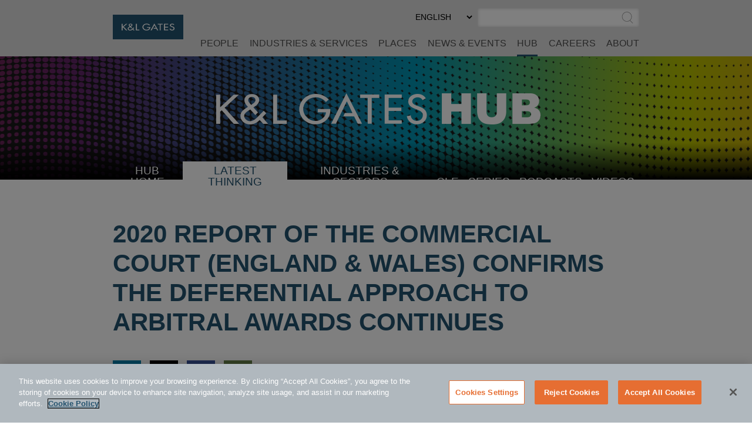

--- FILE ---
content_type: text/html; charset=utf-8
request_url: https://www.klgates.com/2020-Report-of-the-Commercial-Court-England-Wales-Confirms-the-Deferential-Approach-to-Arbitral-Awards-Continues-2-10-2021
body_size: 17437
content:
<!DOCTYPE html>
<html lang="en-US">
<head>
    <meta charset="utf-8" />
    <meta name="viewport" content="width=device-width, initial-scale=1.0" />
    <title>2020 Report of the Commercial Court (England &amp; Wales) Confirms the Deferential Approach to Arbitral Awards Continues | HUB | K&amp;L Gates</title>
    <link rel="canonical" href="https://www.klgates.com/2020-Report-of-the-Commercial-Court-England-Wales-Confirms-the-Deferential-Approach-to-Arbitral-Awards-Continues-2-10-2021">
<meta name="cms:record:id"  content="129635"  />
<meta name="cms:record:type"  content="publication"  />
<meta name="cms:record:controller"  content="publication"  />
<meta name="keywords"  content="arbitration, arbitral award, commercial court, section 68, section 69, arbitration act, challenge, appeal, serious irregularity, substantial injustice, point of law"  />
<meta name="description"  content="The Commercial Court of England & Wales recently published its statistics for the court year 2019/20, including the number of applications brought to challenge an arbitral award under Sections 68 and 69 of the Arbitration Act 1996. These statistics, and a review of the few successful reported cases in the 2019/20 court year, show that while the court continues to be deferential to arbitral awards, it will still intervene where necessary."  />
<meta property="og:type"  content="website"  />
<meta property="og:title"  content="2020 Report of the Commercial Court (England & Wales) Confirms the Deferential Approach to Arbitral Awards Continues"  />
<meta property="og:image"  content="https://www.klgates.com/assets/images/og-social-logo.png"  />
<meta property="og:description"  content="The Commercial Court of England & Wales recently published its statistics for the court year 2019/20, including the number of applications brought to challenge an arbitral award under Sections 68 and 69 of the Arbitration Act 1996. These statistics, and a review of the few successful reported cases in the 2019/20 court year, show that while the court continues to be deferential to arbitral awards, it will still intervene where necessary."  />
<meta name="twitter:card"  content="summary_large_image"  />
<meta name="twitter:title"  content="2020 Report of the Commercial Court (England & Wales) Confirms the Deferential Approach to Arbitral Awards Continues"  />
<meta name="twitter:description"  content="The Commercial Court of England & Wales recently published its statistics for the court year 2019/20, including the number of applications brought to challenge an arbitral award under Sections 68 and 69 of the Arbitration Act 1996. These statistics, and a review of the few successful reported cases in the 2019/20 court year, show that while the court continues to be deferential to arbitral awards, it will still intervene where necessary."  />
<meta name="twitter:image"  content="https://www.klgates.com/assets/images/og-social-logo.png"  />

    <meta name="cms:azure:server" content="klgates-prod" />
    <link rel="alternate" href="https://www.klgates.com/2020-Report-of-the-Commercial-Court-England-Wales-Confirms-the-Deferential-Approach-to-Arbitral-Awards-Continues-2-10-2021" hreflang="en-us" />


    <link rel="preconnect" href="https://www.googletagmanager.com">
    <link rel="preconnect" href="https://61284151.global.siteimproveanalytics.io">
    <link rel="preconnect" href="https://cdn.cookielaw.org">
    <link rel="preconnect" href="https://cdn.bc0a.com">
    <link rel="preconnect" href="https://ajax.aspnetcdn.com">
    <link rel="preconnect" href="https://files.klgates.com">
    <link rel="preload" href="/assets/fonts/arial-mt-std-medium.woff" as="font" type="font/woff" crossorigin>

    <!-- OneTrust Cookies Consent Notice start for www.klgates.com -->
    <script src="https://cdn.cookielaw.org/scripttemplates/otSDKStub.js" type="text/javascript" charset="UTF-8" data-domain-script="864a8513-b772-4f9c-8b12-d05fc6749890"></script>
    <script type="text/javascript">
        function OptanonWrapper() { }
    </script>
    <!-- OneTrust Cookies Consent Notice end for www.klgates.com -->
    <!-- Google Tag Manager -->
    <script>
        (function (w, d, s, l, i) {
            w[l] = w[l] || []; w[l].push({
                'gtm.start':
                    new Date().getTime(), event: 'gtm.js'
            }); var f = d.getElementsByTagName(s)[0],
                j = d.createElement(s), dl = l != 'dataLayer' ? '&l=' + l : ''; j.async = true; j.src =
                    'https://www.googletagmanager.com/gtm.js?id=' + i + dl; f.parentNode.insertBefore(j, f);
        })(window, document, 'script', 'dataLayer', 'GTM-W3RHX2J');</script>
    <!-- End Google Tag Manager -->
    <!--BE IXF: JavaScript begin-->
    <!--Access to and use of BrightEdge AutoPilot - Self Connecting Pages is governed by the
        Infrastructure Product Terms located at: www.brightedge.com/infrastructure-product-terms.
        Customer acknowledges and agrees it has read, understands and agrees to be bound by the
        Infrastructure Product Terms. -->
    <script src="//cdn.bc0a.com/autopilot/f00000000160678/autopilot_sdk.js"></script>
    <!--BE IXF: JavaScript end-->

    <link rel="stylesheet" href="/cms/assets/css/grid.css?gutter=48&amp;smgutter=24&amp;xsgutter=24&amp;xl=1423&amp;cmv=4.0.4.1" />
    <link rel="stylesheet" href="/assets/js/slick/slick.css?v=3h45mwconzsKjTUULjY-EoEkoRhXcOIU4l5YAw2tSOU" />
    <link rel="stylesheet" type="text/css" href="/assets/css/font-awesome-4.7.0/css/font-awesome.min.css?v=gg4WnOJIJAZtmXP9S2Vhqunc1tvvZDXakF1aHWSCmXw" />
    <link rel="stylesheet" href="/assets/js/caleran-datepicker/caleran.min.css?v=2vYeUqaJbUpUkMEzmZ_yPHiwaQ0DG6x3tz8ZE0DkyMs" />
    
    
        <link rel="stylesheet" href="/cms/assets/css/base.min.css?cmv=4.0.4.1" />
        <link rel="stylesheet" href="/assets/css/shared.min.css?v=qnGijZhiDzd9skJ5sQHsF-fwiCISFI7g_8EpR4_Yefs" />
    

    <link rel="stylesheet" href="/assets/css/hub-shared.css?v=lVCg95q0K5H_visAWjD1pXIz-uaE8iENTkL3HN20UU8" />
    <link rel="stylesheet" href="/assets/css/hub-shared-detail.css?v=oi0mdRbRhU-fcS7eNydGJEOihQq9Zww7Lq4QwWKwqwM" />
    <link rel="stylesheet" href="/assets/css/publication-detail.css?v=HQ98qbNbVjduBT-T4t8sLMhB5zybbEzbX1BM5seX5dw" />
<script type="text/javascript">!function(T,l,y){var S=T.location,k="script",D="instrumentationKey",C="ingestionendpoint",I="disableExceptionTracking",E="ai.device.",b="toLowerCase",w="crossOrigin",N="POST",e="appInsightsSDK",t=y.name||"appInsights";(y.name||T[e])&&(T[e]=t);var n=T[t]||function(d){var g=!1,f=!1,m={initialize:!0,queue:[],sv:"5",version:2,config:d};function v(e,t){var n={},a="Browser";return n[E+"id"]=a[b](),n[E+"type"]=a,n["ai.operation.name"]=S&&S.pathname||"_unknown_",n["ai.internal.sdkVersion"]="javascript:snippet_"+(m.sv||m.version),{time:function(){var e=new Date;function t(e){var t=""+e;return 1===t.length&&(t="0"+t),t}return e.getUTCFullYear()+"-"+t(1+e.getUTCMonth())+"-"+t(e.getUTCDate())+"T"+t(e.getUTCHours())+":"+t(e.getUTCMinutes())+":"+t(e.getUTCSeconds())+"."+((e.getUTCMilliseconds()/1e3).toFixed(3)+"").slice(2,5)+"Z"}(),iKey:e,name:"Microsoft.ApplicationInsights."+e.replace(/-/g,"")+"."+t,sampleRate:100,tags:n,data:{baseData:{ver:2}}}}var h=d.url||y.src;if(h){function a(e){var t,n,a,i,r,o,s,c,u,p,l;g=!0,m.queue=[],f||(f=!0,t=h,s=function(){var e={},t=d.connectionString;if(t)for(var n=t.split(";"),a=0;a<n.length;a++){var i=n[a].split("=");2===i.length&&(e[i[0][b]()]=i[1])}if(!e[C]){var r=e.endpointsuffix,o=r?e.location:null;e[C]="https://"+(o?o+".":"")+"dc."+(r||"services.visualstudio.com")}return e}(),c=s[D]||d[D]||"",u=s[C],p=u?u+"/v2/track":d.endpointUrl,(l=[]).push((n="SDK LOAD Failure: Failed to load Application Insights SDK script (See stack for details)",a=t,i=p,(o=(r=v(c,"Exception")).data).baseType="ExceptionData",o.baseData.exceptions=[{typeName:"SDKLoadFailed",message:n.replace(/\./g,"-"),hasFullStack:!1,stack:n+"\nSnippet failed to load ["+a+"] -- Telemetry is disabled\nHelp Link: https://go.microsoft.com/fwlink/?linkid=2128109\nHost: "+(S&&S.pathname||"_unknown_")+"\nEndpoint: "+i,parsedStack:[]}],r)),l.push(function(e,t,n,a){var i=v(c,"Message"),r=i.data;r.baseType="MessageData";var o=r.baseData;return o.message='AI (Internal): 99 message:"'+("SDK LOAD Failure: Failed to load Application Insights SDK script (See stack for details) ("+n+")").replace(/\"/g,"")+'"',o.properties={endpoint:a},i}(0,0,t,p)),function(e,t){if(JSON){var n=T.fetch;if(n&&!y.useXhr)n(t,{method:N,body:JSON.stringify(e),mode:"cors"});else if(XMLHttpRequest){var a=new XMLHttpRequest;a.open(N,t),a.setRequestHeader("Content-type","application/json"),a.send(JSON.stringify(e))}}}(l,p))}function i(e,t){f||setTimeout(function(){!t&&m.core||a()},500)}var e=function(){var n=l.createElement(k);n.src=h;var e=y[w];return!e&&""!==e||"undefined"==n[w]||(n[w]=e),n.onload=i,n.onerror=a,n.onreadystatechange=function(e,t){"loaded"!==n.readyState&&"complete"!==n.readyState||i(0,t)},n}();y.ld<0?l.getElementsByTagName("head")[0].appendChild(e):setTimeout(function(){l.getElementsByTagName(k)[0].parentNode.appendChild(e)},y.ld||0)}try{m.cookie=l.cookie}catch(p){}function t(e){for(;e.length;)!function(t){m[t]=function(){var e=arguments;g||m.queue.push(function(){m[t].apply(m,e)})}}(e.pop())}var n="track",r="TrackPage",o="TrackEvent";t([n+"Event",n+"PageView",n+"Exception",n+"Trace",n+"DependencyData",n+"Metric",n+"PageViewPerformance","start"+r,"stop"+r,"start"+o,"stop"+o,"addTelemetryInitializer","setAuthenticatedUserContext","clearAuthenticatedUserContext","flush"]),m.SeverityLevel={Verbose:0,Information:1,Warning:2,Error:3,Critical:4};var s=(d.extensionConfig||{}).ApplicationInsightsAnalytics||{};if(!0!==d[I]&&!0!==s[I]){var c="onerror";t(["_"+c]);var u=T[c];T[c]=function(e,t,n,a,i){var r=u&&u(e,t,n,a,i);return!0!==r&&m["_"+c]({message:e,url:t,lineNumber:n,columnNumber:a,error:i}),r},d.autoExceptionInstrumented=!0}return m}(y.cfg);function a(){y.onInit&&y.onInit(n)}(T[t]=n).queue&&0===n.queue.length?(n.queue.push(a),n.trackPageView({})):a()}(window,document,{
src: "https://js.monitor.azure.com/scripts/b/ai.2.min.js", // The SDK URL Source
crossOrigin: "anonymous", 
cfg: { // Application Insights Configuration
    connectionString: 'InstrumentationKey=2ef5f145-f109-497e-a812-405baef79a33'
}});</script><script type="text/javascript">!function(T,l,y){var S=T.location,k="script",D="instrumentationKey",C="ingestionendpoint",I="disableExceptionTracking",E="ai.device.",b="toLowerCase",w="crossOrigin",N="POST",e="appInsightsSDK",t=y.name||"appInsights";(y.name||T[e])&&(T[e]=t);var n=T[t]||function(d){var g=!1,f=!1,m={initialize:!0,queue:[],sv:"5",version:2,config:d};function v(e,t){var n={},a="Browser";return n[E+"id"]=a[b](),n[E+"type"]=a,n["ai.operation.name"]=S&&S.pathname||"_unknown_",n["ai.internal.sdkVersion"]="javascript:snippet_"+(m.sv||m.version),{time:function(){var e=new Date;function t(e){var t=""+e;return 1===t.length&&(t="0"+t),t}return e.getUTCFullYear()+"-"+t(1+e.getUTCMonth())+"-"+t(e.getUTCDate())+"T"+t(e.getUTCHours())+":"+t(e.getUTCMinutes())+":"+t(e.getUTCSeconds())+"."+((e.getUTCMilliseconds()/1e3).toFixed(3)+"").slice(2,5)+"Z"}(),iKey:e,name:"Microsoft.ApplicationInsights."+e.replace(/-/g,"")+"."+t,sampleRate:100,tags:n,data:{baseData:{ver:2}}}}var h=d.url||y.src;if(h){function a(e){var t,n,a,i,r,o,s,c,u,p,l;g=!0,m.queue=[],f||(f=!0,t=h,s=function(){var e={},t=d.connectionString;if(t)for(var n=t.split(";"),a=0;a<n.length;a++){var i=n[a].split("=");2===i.length&&(e[i[0][b]()]=i[1])}if(!e[C]){var r=e.endpointsuffix,o=r?e.location:null;e[C]="https://"+(o?o+".":"")+"dc."+(r||"services.visualstudio.com")}return e}(),c=s[D]||d[D]||"",u=s[C],p=u?u+"/v2/track":d.endpointUrl,(l=[]).push((n="SDK LOAD Failure: Failed to load Application Insights SDK script (See stack for details)",a=t,i=p,(o=(r=v(c,"Exception")).data).baseType="ExceptionData",o.baseData.exceptions=[{typeName:"SDKLoadFailed",message:n.replace(/\./g,"-"),hasFullStack:!1,stack:n+"\nSnippet failed to load ["+a+"] -- Telemetry is disabled\nHelp Link: https://go.microsoft.com/fwlink/?linkid=2128109\nHost: "+(S&&S.pathname||"_unknown_")+"\nEndpoint: "+i,parsedStack:[]}],r)),l.push(function(e,t,n,a){var i=v(c,"Message"),r=i.data;r.baseType="MessageData";var o=r.baseData;return o.message='AI (Internal): 99 message:"'+("SDK LOAD Failure: Failed to load Application Insights SDK script (See stack for details) ("+n+")").replace(/\"/g,"")+'"',o.properties={endpoint:a},i}(0,0,t,p)),function(e,t){if(JSON){var n=T.fetch;if(n&&!y.useXhr)n(t,{method:N,body:JSON.stringify(e),mode:"cors"});else if(XMLHttpRequest){var a=new XMLHttpRequest;a.open(N,t),a.setRequestHeader("Content-type","application/json"),a.send(JSON.stringify(e))}}}(l,p))}function i(e,t){f||setTimeout(function(){!t&&m.core||a()},500)}var e=function(){var n=l.createElement(k);n.src=h;var e=y[w];return!e&&""!==e||"undefined"==n[w]||(n[w]=e),n.onload=i,n.onerror=a,n.onreadystatechange=function(e,t){"loaded"!==n.readyState&&"complete"!==n.readyState||i(0,t)},n}();y.ld<0?l.getElementsByTagName("head")[0].appendChild(e):setTimeout(function(){l.getElementsByTagName(k)[0].parentNode.appendChild(e)},y.ld||0)}try{m.cookie=l.cookie}catch(p){}function t(e){for(;e.length;)!function(t){m[t]=function(){var e=arguments;g||m.queue.push(function(){m[t].apply(m,e)})}}(e.pop())}var n="track",r="TrackPage",o="TrackEvent";t([n+"Event",n+"PageView",n+"Exception",n+"Trace",n+"DependencyData",n+"Metric",n+"PageViewPerformance","start"+r,"stop"+r,"start"+o,"stop"+o,"addTelemetryInitializer","setAuthenticatedUserContext","clearAuthenticatedUserContext","flush"]),m.SeverityLevel={Verbose:0,Information:1,Warning:2,Error:3,Critical:4};var s=(d.extensionConfig||{}).ApplicationInsightsAnalytics||{};if(!0!==d[I]&&!0!==s[I]){var c="onerror";t(["_"+c]);var u=T[c];T[c]=function(e,t,n,a,i){var r=u&&u(e,t,n,a,i);return!0!==r&&m["_"+c]({message:e,url:t,lineNumber:n,columnNumber:a,error:i}),r},d.autoExceptionInstrumented=!0}return m}(y.cfg);function a(){y.onInit&&y.onInit(n)}(T[t]=n).queue&&0===n.queue.length?(n.queue.push(a),n.trackPageView({})):a()}(window,document,{
src: "https://js.monitor.azure.com/scripts/b/ai.2.min.js", // The SDK URL Source
crossOrigin: "anonymous", 
cfg: { // Application Insights Configuration
    connectionString: 'InstrumentationKey=2ef5f145-f109-497e-a812-405baef79a33'
}});</script></head>
<body class="s-page-body-wrap section-color--hub_thinking">
    <!-- Google Tag Manager (noscript) -->
    <noscript><iframe src="https://www.googletagmanager.com/ns.html?id=GTM-W3RHX2J" height="0" width="0" style="display:none;visibility:hidden"></iframe></noscript>
    <!-- End Google Tag Manager (noscript) -->
    <div class="s-page-body-flex">
        <a class="s-ada-skip" href="#skip">Skip to Main Content</a>
        <header class="s-page-header sat-noprint">
            <div class="container container--page-header">
                <div class="s-page-header__wrap row between-xs no-gutters">
                    <div class="col-sm-12 col-lg-2 col-xl-3">
                        <a href="/">
                            <img class="s-page-header__logo hidden-xs hidden-sm hidden-md" alt="K&L Gates Logo" src="/assets/images/logo.png" loading="lazy" />
                            <img class="s-page-header__logo s-page-header__logo--mobile hidden-lg hidden-xl" alt="K&L Gates Logo" src="/assets/images/logo-inverted.png" loading="lazy" />
                        </a>
                        
                    </div>
                    <div class="col-sm-12 col-lg-10 col-xl-9 end-xs sat-noprint">
                        <div class="s-page-header__controls sat-noprint">
    
    <div class="s-lang-select-wrap hidden-xs hidden-sm hidden-md">
        

<form method="post" role="form" action="/Utility/SetLanguage?currentrecordid=129635">
    <label class="sr-only" for="en-US_196b0">Select Preferred Language</label>
    <select name="culture" onchange="this.form.submit();" id="en-US_196b0"><option selected="selected" value="en-US">ENGLISH</option>
<option value="zh-Hant">&#x4E2D;&#x6587;&#xFF08;&#x7E41;&#x9AD4;&#xFF09;</option>
<option value="de-DE">DEUTSCH</option>
<option value="zh-Hans">&#x4E2D;&#x6587;&#xFF08;&#x7B80;&#x4F53;&#xFF09;</option>
<option value="it-IT">ITALIANO</option>
<option value="fr-FR">FRAN&#xC7;AIS</option>
<option value="ja">&#x65E5;&#x672C;&#x8A9E;</option>
</select>
<input name="__RequestVerificationToken" type="hidden" value="CfDJ8N72mNkF7qNEppod62pT4btGHQtLcQXLCsOkxC5TKd-E1kAVGpBzlP7x_poHSvfoySgY0qGtJmjLldz6VTiTxd2ty7upn0NSRTkJUPHCujnxkOn8iarqjTEVH0rvMGmJqAOVQaZ3AhH90ukA-Q6L_C8" /></form>
    </div>
    <div role="search" class="s-page-header__search-wrap">
        <label class="sr-only" for="site-search-input">Search</label><input class="s-page-header__search-input" id="site-search-input" type="text" /><button title="Submit Site Search" class="s-page-header__search-btn">
            <span class="sr-only">Submit Site Search</span><svg class="s-search-icon" aria-hidden="true" tabindex="-1" xmlns="http://www.w3.org/2000/svg" viewBox="0 0 173.27 183.13"><path d="M170.99 175.73l-41.15-41.16c15.53-14.1 25.29-34.43 25.29-57.01C155.13 35.1 120.59.55 78.12.55S1.11 35.11 1.11 77.57s34.54 77.01 77.01 77.01c17 0 32.73-5.55 45.48-14.92l41.73 41.73c.78.78 1.8 1.17 2.83 1.17s2.05-.39 2.83-1.17a4.008 4.008 0 000-5.66zM9.11 77.57c0-38.05 30.96-69.01 69.01-69.01s69.01 30.96 69.01 69.01c0 38.05-30.96 69.01-69.01 69.01S9.11 115.62 9.11 77.57z" /></svg>
        </button>
    </div>
</div>
<button class="s-mobile-menu-toggle sat-noprint" aria-expanded="false" aria-haspopup="true" aria-controls="mainnav">
    <span class="sr-only">Toggle Menu</span>
    <svg class="s-mobile-menu-toggle__open active" xmlns="http://www.w3.org/2000/svg" aria-hidden="true" tabindex="-1" viewBox="0 0 185.11 113.36"><path fill="#23526E" d="M180.72 8.08H4.39c-2.12 0-3.83-1.72-3.83-3.83s1.72-3.83 3.83-3.83h176.33c2.12 0 3.83 1.72 3.83 3.83S182.84 8.08 180.72 8.08zM180.72 60.12H4.39c-2.12 0-3.83-1.72-3.83-3.83s1.72-3.83 3.83-3.83h176.33c2.12 0 3.83 1.72 3.83 3.83S182.84 60.12 180.72 60.12zM180.72 112.15H4.39c-2.12 0-3.83-1.72-3.83-3.83s1.72-3.83 3.83-3.83h176.33c2.12 0 3.83 1.72 3.83 3.83S182.84 112.15 180.72 112.15z" /></svg>    
    <svg class="s-mobile-menu-toggle__close" aria-hidden="true" tabindex="-1" xmlns="http://www.w3.org/2000/svg" viewBox="0 0 134.04 134.43"><path fill="#23526E" d="M126.65,2.16L67.02,61.79L7.39,2.16c-1.5-1.5-3.92-1.5-5.42,0s-1.5,3.92,0,5.42L61.6,67.22L1.96,126.85 c-1.5,1.5-1.5,3.92,0,5.42c1.5,1.5,3.92,1.5,5.42,0l59.63-59.63l59.63,59.63c1.5,1.5,3.92,1.5,5.42,0c1.5-1.5,1.5-3.92,0-5.42 L72.44,67.22l59.63-59.63c1.5-1.5,1.5-3.92,0-5.42S128.15,0.66,126.65,2.16z" /></svg>
</button>
<nav id="mainnav" aria-label="Main Menu" role="menu" class="s-page-header__nav sat-noprint">
    <ul role="none" class="s-page-header__links-wrap">
        <li role="none"><a class="s-nav__link -bio " role="menuitem" href="/people">People</a></li>
        <li role="none"><a class="s-nav__link -service " role="menuitem" href="/services">Industries &amp; Services</a></li>
        <li role="none"><a class="s-nav__link -place " role="menuitem" href="/places">Places</a></li>
        <li role="none"><a class="s-nav__link -news " role="menuitem" href="/news-and-events">News &amp; Events</a></li>
        <li role="none">
            <a class="s-nav__link -hub active" role="menuitem" href="/hub">HUB</a>
            
        </li>
        <li role="none"><a class="s-nav__link -career " role="menuitem" href="/careers">Careers</a></li>
        <li role="none"><a class="s-nav__link -about " role="menuitem" href="/firm-overview">About</a></li>
        
        
        <li role="none" class="s-mobile-nav-search">
            <div role="search" class="s-mobile-nav-search__search-wrap">
                <label class="s-mobile-nav-search__label" for="site-search-input-mobile">Search</label>
                <div class="s-mobile-nav-search__input-wrap">
                    <input class="s-page-header__search-input" id="site-search-input-mobile" type="text" />
                    <button title="Submit Site Search" class="s-mobile-nav-search__search-btn">
                        <span class="sr-only">Submit Site Search</span>
                        <svg class="s-search-icon" aria-hidden="true" tabindex="-1" xmlns="http://www.w3.org/2000/svg" viewBox="0 0 173.27 183.13"><path d="M170.99 175.73l-41.15-41.16c15.53-14.1 25.29-34.43 25.29-57.01C155.13 35.1 120.59.55 78.12.55S1.11 35.11 1.11 77.57s34.54 77.01 77.01 77.01c17 0 32.73-5.55 45.48-14.92l41.73 41.73c.78.78 1.8 1.17 2.83 1.17s2.05-.39 2.83-1.17a4.008 4.008 0 000-5.66zM9.11 77.57c0-38.05 30.96-69.01 69.01-69.01s69.01 30.96 69.01 69.01c0 38.05-30.96 69.01-69.01 69.01S9.11 115.62 9.11 77.57z" /></svg>
                    </button>
                </div>
            </div>
        </li>
        <li role="none" class="s-mobile-lang">
            

<form method="post" role="form" action="/Utility/SetLanguage?currentrecordid=129635">
    <label class="sr-only" for="en-US_2e592">Select Preferred Language</label>
    <select name="culture" onchange="this.form.submit();" id="en-US_2e592"><option selected="selected" value="en-US">ENGLISH</option>
<option value="zh-Hant">&#x4E2D;&#x6587;&#xFF08;&#x7E41;&#x9AD4;&#xFF09;</option>
<option value="de-DE">DEUTSCH</option>
<option value="zh-Hans">&#x4E2D;&#x6587;&#xFF08;&#x7B80;&#x4F53;&#xFF09;</option>
<option value="it-IT">ITALIANO</option>
<option value="fr-FR">FRAN&#xC7;AIS</option>
<option value="ja">&#x65E5;&#x672C;&#x8A9E;</option>
</select>
<input name="__RequestVerificationToken" type="hidden" value="CfDJ8N72mNkF7qNEppod62pT4btGHQtLcQXLCsOkxC5TKd-E1kAVGpBzlP7x_poHSvfoySgY0qGtJmjLldz6VTiTxd2ty7upn0NSRTkJUPHCujnxkOn8iarqjTEVH0rvMGmJqAOVQaZ3AhH90ukA-Q6L_C8" /></form>
        </li>
    </ul>
</nav>

                    </div>
                </div>
            </div>
        </header>
        <main class="s-page-body">
            <a class="sr-only sat-noprint" name="skip"></a>
            


<div class="hub-banner sat-noprint ">
</div>
<div class="container sat-noprint hub-nav__container">
    <nav class="hub-nav__wrap">
        <button class="hub-nav-mobile__btn" aria-controls="hub-nav-menu_1d494" aria-expanded="false"><span class="sr-only">Select Destination Page</span><span aria-hidden="true" tabindex="-1">SELECT <span class="s-plus">+</span><span class="s-minus">-</span></span></button>
        <ul id="hub-nav-menu_1d494" class="hub-nav" role="menu">
            <li role="menuitem">
                <svg class="s-dots hub-nav-mobile__dots" width="100%" height="10" aria-hidden="true" tabindex="-1">
    <defs>
        <pattern x="0" y="0" width="15" height="10" id="dotsff66e6bc-e5eb-4f99-afa8-f76a9ded1502" patternUnits="userSpaceOnUse"><rect height="3" width="3" x="0" y="3"></rect></pattern>
    </defs>
    <rect x="0" y="0" width="100%" height="10" fill="url(#dotsff66e6bc-e5eb-4f99-afa8-f76a9ded1502)"></rect>
</svg>
                <a class="hub-nav__link " href="/hub">HUB Home</a>
            </li>
            <li role="menuitem">
                <svg class="s-dots hub-nav-mobile__dots" width="100%" height="10" aria-hidden="true" tabindex="-1">
    <defs>
        <pattern x="0" y="0" width="15" height="10" id="dots613826c9-b164-4c10-ad05-3bed6aeba77a" patternUnits="userSpaceOnUse"><rect height="3" width="3" x="0" y="3"></rect></pattern>
    </defs>
    <rect x="0" y="0" width="100%" height="10" fill="url(#dots613826c9-b164-4c10-ad05-3bed6aeba77a)"></rect>
</svg>
                <a class="hub-nav__link selected" href="/latest-thinking">Latest Thinking</a>
            </li>
            <li role="menuitem">
                <svg class="s-dots hub-nav-mobile__dots" width="100%" height="10" aria-hidden="true" tabindex="-1">
    <defs>
        <pattern x="0" y="0" width="15" height="10" id="dots1c61e8cd-cdae-473b-95e8-2000de1a45ee" patternUnits="userSpaceOnUse"><rect height="3" width="3" x="0" y="3"></rect></pattern>
    </defs>
    <rect x="0" y="0" width="100%" height="10" fill="url(#dots1c61e8cd-cdae-473b-95e8-2000de1a45ee)"></rect>
</svg>
                <button class="hub-nav__link hub-submenu__btn " aria-expanded="false">
                    Industries &amp; Sectors
                    <span class="sr-only">Select Industry</span><span aria-hidden="true" tabindex="-1" class="s-plus">+</span><span aria-hidden="true" tabindex="-1" class="s-minus">-</span>
                </button>
                <ul role="menu" class="hub-submenu" aria-expanded="false">
                        <li role="menuitem"><a class="hub-submenu__link" href="/Consumer-Goods-and-Services">Consumer Goods and Services</a></li>
                        <li role="menuitem"><a class="hub-submenu__link" href="/energy">Energy</a></li>
                        <li role="menuitem"><a class="hub-submenu__link" href="/financial-services">Financial Services</a></li>
                        <li role="menuitem"><a class="hub-submenu__link" href="/healthcare">Healthcare</a></li>
                        <li role="menuitem"><a class="hub-submenu__link" href="/Life-Sciences">Life Sciences</a></li>
                        <li role="menuitem"><a class="hub-submenu__link" href="/manufacturing">Manufacturing</a></li>
                        <li role="menuitem"><a class="hub-submenu__link" href="/technology">Technology</a></li>
                        <li role="menuitem"><a class="hub-submenu__link" href="/transportation-logistics">Transportation and Logistics</a></li>
                </ul>
            </li>
            <li role="menuitem">
                <svg class="s-dots hub-nav-mobile__dots" width="100%" height="10" aria-hidden="true" tabindex="-1">
    <defs>
        <pattern x="0" y="0" width="15" height="10" id="dots728c9cb7-d8e9-462c-ab4a-d83edfdc782f" patternUnits="userSpaceOnUse"><rect height="3" width="3" x="0" y="3"></rect></pattern>
    </defs>
    <rect x="0" y="0" width="100%" height="10" fill="url(#dots728c9cb7-d8e9-462c-ab4a-d83edfdc782f)"></rect>
</svg>
                <a class="hub-nav__link " href="/continuing-education-cle">CLE</a>
            </li>
            <li role="menuitem">
                <svg class="s-dots hub-nav-mobile__dots" width="100%" height="10" aria-hidden="true" tabindex="-1">
    <defs>
        <pattern x="0" y="0" width="15" height="10" id="dotsa5e19f01-1fd9-4c2e-963c-56c1bf9da197" patternUnits="userSpaceOnUse"><rect height="3" width="3" x="0" y="3"></rect></pattern>
    </defs>
    <rect x="0" y="0" width="100%" height="10" fill="url(#dotsa5e19f01-1fd9-4c2e-963c-56c1bf9da197)"></rect>
</svg>
                <a class="hub-nav__link " href="/series">Series</a>
            </li>
            <li role="menuitem">
                <svg class="s-dots hub-nav-mobile__dots" width="100%" height="10" aria-hidden="true" tabindex="-1">
    <defs>
        <pattern x="0" y="0" width="15" height="10" id="dots2a173265-6ba2-4b7f-b1f8-0a36b13bf7f7" patternUnits="userSpaceOnUse"><rect height="3" width="3" x="0" y="3"></rect></pattern>
    </defs>
    <rect x="0" y="0" width="100%" height="10" fill="url(#dots2a173265-6ba2-4b7f-b1f8-0a36b13bf7f7)"></rect>
</svg>
                <a class="hub-nav__link " href="/podcasts">Podcasts</a>
            </li>
            <li role="menuitem">
                <svg class="s-dots hub-nav-mobile__dots" width="100%" height="10" aria-hidden="true" tabindex="-1">
    <defs>
        <pattern x="0" y="0" width="15" height="10" id="dots213e5769-1bc8-4322-b6e9-8d8e4d40bd66" patternUnits="userSpaceOnUse"><rect height="3" width="3" x="0" y="3"></rect></pattern>
    </defs>
    <rect x="0" y="0" width="100%" height="10" fill="url(#dots213e5769-1bc8-4322-b6e9-8d8e4d40bd66)"></rect>
</svg>
                <a class="hub-nav__link " href="/videos">Videos</a><svg class="s-dots hub-nav-mobile__dots" width="100%" height="10" aria-hidden="true" tabindex="-1">
    <defs>
        <pattern x="0" y="0" width="15" height="10" id="dotsd4ab5976-1bfb-450d-8471-6deaf5c6b6e7" patternUnits="userSpaceOnUse"><rect height="3" width="3" x="0" y="3"></rect></pattern>
    </defs>
    <rect x="0" y="0" width="100%" height="10" fill="url(#dotsd4ab5976-1bfb-450d-8471-6deaf5c6b6e7)"></rect>
</svg>
            </li>

        </ul>
    </nav>
</div>

<div class="container">
    <div class="hub-intro">
        <h1 class="heading">2020 Report of the Commercial Court (England & Wales) Confirms the Deferential Approach to Arbitral Awards Continues</h1>
        
            <div class="s-share-icons sat-noprint">
        <div class="s-share-icon"><a target="_blank" href="https://www.linkedin.com/shareArticle?mini=true&url=https://www.klgates.com/2020-Report-of-the-Commercial-Court-England-Wales-Confirms-the-Deferential-Approach-to-Arbitral-Awards-Continues-2-10-2021" rel="noopener noreferrer"><span class="sr-only">Share via LinkedIn</span><img src="/assets/images/linkedin.svg" aria-hidden="true" tabindex="-1" alt="" loading="lazy" /></a></div>
        <div class="s-share-icon"><a target="_blank" href="https://twitter.com/intent/tweet?url=https://www.klgates.com/2020-Report-of-the-Commercial-Court-England-Wales-Confirms-the-Deferential-Approach-to-Arbitral-Awards-Continues-2-10-2021" rel="noopener noreferrer"><span class="sr-only">Share via Twitter</span><img src="/assets/images/twitter-x.svg" aria-hidden="true" tabindex="-1" alt="" loading="lazy" /></a></div>
        <div class="s-share-icon"><a target="_blank" href="https://www.facebook.com/sharer/sharer.php?u=https://www.klgates.com/2020-Report-of-the-Commercial-Court-England-Wales-Confirms-the-Deferential-Approach-to-Arbitral-Awards-Continues-2-10-2021" rel="noopener noreferrer"><span class="sr-only">Share via Facebook</span><img src="/assets/images/facebook.svg" aria-hidden="true" tabindex="-1" alt="" loading="lazy" /></a></div>
        
        
        <div class="s-share-icon"><a href="/epc/getStdDoc.aspx?MediaID=129635"><span class="sr-only">Download PDF Version</span><img src="/assets/images/icon-pdf.svg" aria-hidden="true" tabindex="-1" alt="" loading="lazy" /></a></div>
    
    </div>
    </div>
    <div class="s-wb-content">
        <div class="date"><span class="date__label">Date: </span>10 February 2021</div>
        <div class="publicationType">UK Arbitration Alert</div>
        <div class="authors">
            By:
            <a href="/lawyers/Ian-Meredith">Ian Meredith</a>, <a href="/lawyers/Louise-Bond">Louise Bond</a>
        </div>
        <div class="main-body s-wb-content">
            <p>The Commercial Court User Group has published the <a href="https://www.judiciary.uk/wp-content/uploads/2020/12/CCUG-Minutes-November-2020-0112.pdf">minutes</a> of its meeting in November 2020 (the 2020 Minutes), including the usual update on the court&rsquo;s case statistics for the previous legal year (October 2019 - September 2020) with respect to the court&rsquo;s hearing of applications to challenge arbitral awards.&nbsp;</p>

<p>The Commercial Court regularly reports the statistics for arbitration applications under Sections 68 (serious irregularity causing substantial injustice) and 69 (appeal on a point of law) of the Arbitration Act 1996 (the Act). A review of the 2020 Minutes and the minutes from meetings in <a href="https://www.judiciary.uk/wp-content/uploads/2020/02/Minutes-of-Comm-Ct-Users-Group-20.11.19.pdf">November 2019</a>&nbsp;and <a href="https://www.judiciary.uk/wp-content/uploads/2018/04/commercial-court-users-group-report-1.pdf">March 2018</a>, show the following number of applications were made:</p>

<table border="1" cellpadding="1" cellspacing="1" style="width:95%">
	<thead>
		<tr>
			<th scope="col" style="text-align: center; width:40%">
			<p>Court Year</p>
			</th>
			<th scope="col" style="text-align: center; width:40%">
			<p><strong>Section 68 of the Act</strong></p>

			<p><strong>(serious irregularity causing substantial injustice)&nbsp;</strong></p>
			</th>
			<th scope="col" style="text-align: center; width:40%">
			<p><strong>Section 69 of the Act</strong></p>

			<p>(appeal on a point of law)</p>
			</th>
		</tr>
	</thead>
	<tbody>
		<tr>
			<td>
			<p style="text-align:center">2017-2018</p>
			</td>
			<td>
			<p style="text-align:center">71</p>
			</td>
			<td>
			<p style="text-align:center">87</p>
			</td>
		</tr>
		<tr>
			<td>
			<p style="text-align:center">2018-2019</p>
			</td>
			<td>
			<p style="text-align:center">19</p>
			</td>
			<td>
			<p style="text-align:center">39</p>
			</td>
		</tr>
		<tr>
			<td>
			<p style="text-align:center">2019-2020</p>
			</td>
			<td>
			<p style="text-align:center">16</p>
			</td>
			<td>
			<p style="text-align:center">22</p>
			</td>
		</tr>
	</tbody>
</table>

<p></p>

<p>Success rates are not consistently reported, but it is clear that they are low:</p>

<ul>
	<li>In 2019/20, of the 16 challenges made under Section 68, only one was successful.</li>
	<li>In 2019/20, of the 22 determined applications under Section 69 for appeal on a point of law, permission was granted in only seven. No ultimate success rate was published.&nbsp;</li>
	<li>In 2018/19 none of the 39 applications under Section 69 were ultimately successful, and in 2017/18 only two of the 87 applications under Section 69 succeeded.</li>
</ul>

<p>What is also clear is the year-on-year decrease in the number of Section 68 and Section 69 applications being brought before the Commercial Court, which might suggest an increasing acceptance among applicants of the low chances of success associated with such applications.</p>

<h4>THE COMMERCIAL COURT&rsquo;S APPROACH</h4>

<p>The courts of England &amp; Wales have long adopted a deferential approach to arbitral awards. Non-intervention was a key founding principle of the Arbitration Act 1996, which provides that the court should not intervene except as provided by the limited rights of challenge recognised in the Act.</p>

<p>In 2013, the court highlighted three guiding principles that reinforce this deferential approach (<em>Bunge SA v Nibulon Trading BV</em> [2013] EWHC 3936 (Comm) at paragraph 35, referring to the Court of Appeal&rsquo;s judgment in <em>MRI Trading AG v Erdenet Mining Corporation LLC</em> [2013] 1 Lloyd&rsquo;s Rep 638):</p>

<blockquote>
<p>&ldquo;As a matter of general approach, the courts strive to uphold arbitration awards.<br />
The approach is to read an arbitration award in a reasonable and commercial way, expecting as is usually the case, that there will be no substantial fault that can be found with it.</p>

<p>Furthermore not only will the court not be astute to look for defects, but in cases of uncertainty it will so far as possible construe the award in such a way as to make it valid rather than invalid.&rdquo;</p>
</blockquote>

<p>However, Walker J also recognised the limits of a deferential approach guided by these principles:&nbsp;</p>

<blockquote>
<p>&ldquo;[T]hey are not intended to, and do not, enable the court to give an award a meaning which plainly was not intended by its authors.&rdquo;</p>
</blockquote>

<h4>RECENT CASES</h4>

<p>Guided by these principles, in the court year 2019/20 there were two reported cases of successful challenges in the Commercial Court: one under Section 68 (<em>Xstrata Coal Queensland P Ltd v Benxi Iron &amp; Steel </em>(Group) International Economic &amp; Trading Co Ltd [2020] EWHC 324 (Comm)) and the other under Section 69 (<em>Alegrow SA v Yayla Argo Gida San ve Nak A.S</em> [2020] EWHC 1845 (Comm)). These cases are discussed below.&nbsp;</p>

<p>There have also been two further successful Section 68 applications (decided in November and December 2020), which fall outside of the scope of the court year statistics for 2019/20 but are nevertheless worth noting. These more recent cases are Doglemor Trade Limited and Others v Caledor Consulting Limited and Others [2020] EWHC 3342 (Comm) (discussed in our recent <a href="/Recent-Development-in-Expert-Evidence-The-English-Court-Provides-Guidance-on-Experts-Conflicts-of-Interests-and-Highlights-the-Potential-Pitfalls-in-the-use-of-Financial-Damages-Models-1-26-2021">International Arbitration Alert</a>) and Kazakhstan v World Wide Minerals Ltd [2020] EWHC 3068 (Comm).&nbsp;</p>

<h6>Section 68: Xstrata Coal Queensland P Ltd v Benxi Iron &amp; Steel (Group) International Economic &amp; Trading Co Ltd [2020]&nbsp;</h6>

<p>In this London Court of International Arbitration (LCIA) award, one of the named claimants did not match the relevant party named in the contract in dispute. When the claimants sought to enforce the award in the People&rsquo;s Republic of China, the Shenyang Intermediate People&rsquo;s Court refused to recognise and enforce the award on the basis that the named claimant was not party to the contract or the arbitration clause, and therefore the award was without merit.</p>

<p>The claimants&rsquo; application under Article 27 of the LCIA rules to have the arbitrator make an additional award, or correct the existing award, was denied, and so the claimants applied under Section 68 of the Arbitration Act.</p>

<p>The claimants argued that there was ambiguity or uncertainty as to the effect of the award (a recognised basis for a Section 68 application, see Section 68(2)(f) of the Act), causing substantial injustice to the claimants. Butcher J agreed that there was uncertainty or ambiguity, which manifested itself in the enforcement proceedings. Notwithstanding that English lawyers might agree as to its meaning and effect, Butcher J held that an award may be uncertain or ambiguous <em>&ldquo;if it is capable of being misunderstood by an enforcing court. That the Award in this case was so capable is demonstrated by what occurred before the Shenyang cour</em>t.&rdquo; The substantial injustice caused to the claimants by this serious irregularity was clear from the refusal of the Shenyang court to enforce the award.</p>

<p>The award was remitted to the Tribunal for reconsideration. This challenge, brought by an award creditor, was unusual and clearly a long way from the more commonly encountered situation where the losing party challenges an award under Section 68.&nbsp;</p>

<h6>Section 69: Alegrow SA v Yayla Argo Gida San ve Nak A.S [2020]</h6>

<p>This application concerned an award granted against Alegrow by the Grain and Free Trade Association (GAFTA) Appeal Board (GAFTA being one of the few arbitral institutions that does not exclude the scope to bring a challenge under Section 69 under its rules).</p>

<p>Henshaw J acknowledged the three non-interventionist principles outlined above, and went on to emphasise that the sympathetic reading of arbitral awards enshrined in the first and second general principles will apply even more so to trade tribunal decisions, since &ldquo;<em>one is not entitled to expect from trade arbitrators the accuracy of wording, or cogency of expression, which is required of a judge</em>&rdquo; and &ldquo;<em>trade tribunal decisions are generally to be accorded deference where the arbitrators&rsquo; experience assists it in determining a question of law</em>.&rdquo;</p>

<p>Nevertheless, Henshaw J analysed the Appeal Board&rsquo;s decision and found that it must be based on two findings that were incorrect in law: first, that Yayla was contractually entitled to demand a shipment schedule from Alegrow on a certain date; and second, that Alegrow was in repudiatory breach of contract by failing to provide such a schedule by that date.&nbsp;</p>

<p>Henshaw J ruled that the award must be varied so as to conclude that Alegrow was not in repudiatory breach, but that Yayla renounced the contract by its notice of arbitration, and Alegrow&rsquo;s counterclaim was remitted to the tribunal for reconsideration.</p>

<h4>CONCLUSION</h4>

<p>The statistics recently published by the Commercial Court User Group demonstrate a continuing downward trend in the appetite to bring challenges against arbitral awards under Sections 68 and 69 of the Act.</p>

<p>The court&rsquo;s deferential approach to arbitral awards may be welcome to users of London-seated arbitrations. Many would consider it right that a high hurdle should have to be overcome before the court will intervene in an arbitral award, allowing legitimate arbitral processes to proceed to a certain conclusion largely unfettered, and respecting parties&rsquo; choice of forum to resolve their disputes. It is for these reasons that the right to appeal on a point of law under Section 69 of the Act is excluded by many of the most widely used arbitral institutions.</p>

<p>However, parties who have a genuine basis for an appeal should take comfort from the successful cases in 2020, which suggest that the court will continue to intervene where necessary and appropriate.&nbsp;</p>

        </div>
    </div>

    

    

    

    <div class="s-section-expander -startOpen">
        <button class="s-section-expander__btn"><span class="s-plus">+</span><span class="s-minus">-</span><h3 class="s-section-expander__heading">Key Contacts</h3></button>
        <div class="s-section-expander__body">
                <div class="row no-gutters">
        <div class="col-lg-4">
            <div class="s-bio-card -simple">
                <div class="s-bio-card__inner">
                    <a class="s-bio-card__image" href="/lawyers/Ian-Meredith">
                        <img src="https://files.klgates.com/images/bio/meredith_ian_imagethumbnail_374116.png" alt="Ian Meredith" loading="lazy" />
                        
                    </a>
                    
                    <div class="s-bio-card__infoContainer">
                        <a class="s-bio-card__heading" href="/lawyers/Ian-Meredith">Ian Meredith</a>
                        
                        <div class="s-bio-card__office">
                            
                            London
                        </div>
                        
                        
                        <a aria-hidden="true" tabindex="-1" class="s-bio-card__view sat-noprint" href="/lawyers/Ian-Meredith">View <svg aria-hidden="true" tabindex="-1" class="s-chevron-right" xmlns="http://www.w3.org/2000/svg" viewBox="0 0 100.34 186.08">
    <path fill="#fff" d="M5.09 185.54a3.998 3.998 0 01-2.83-6.83l85.67-85.67L2.26 7.37a4.008 4.008 0 010-5.66 4.008 4.008 0 015.66 0l91.33 91.33-91.33 91.33c-.78.78-1.81 1.17-2.83 1.17z" />
</svg>
</a>
                        
                    </div>
                </div>
            </div>
        </div>
        <div class="col-lg-4">
            <div class="s-bio-card -simple">
                <div class="s-bio-card__inner">
                    <a class="s-bio-card__image" href="/lawyers/Louise-Bond">
                        <img src="https://files.klgates.com/images/bio/bond_louise_imagethumbnail_231454.png" alt="Louise Bond" loading="lazy" />
                        
                    </a>
                    
                    <div class="s-bio-card__infoContainer">
                        <a class="s-bio-card__heading" href="/lawyers/Louise-Bond">Louise Bond</a>
                        
                        <div class="s-bio-card__office">
                            
                            London
                        </div>
                        
                        
                        <a aria-hidden="true" tabindex="-1" class="s-bio-card__view sat-noprint" href="/lawyers/Louise-Bond">View <svg aria-hidden="true" tabindex="-1" class="s-chevron-right" xmlns="http://www.w3.org/2000/svg" viewBox="0 0 100.34 186.08">
    <path fill="#fff" d="M5.09 185.54a3.998 3.998 0 01-2.83-6.83l85.67-85.67L2.26 7.37a4.008 4.008 0 010-5.66 4.008 4.008 0 015.66 0l91.33 91.33-91.33 91.33c-.78.78-1.81 1.17-2.83 1.17z" />
</svg>
</a>
                        
                    </div>
                </div>
            </div>
        </div>
    </div>
            <div class="clear"></div>
        </div>
    </div>

    <div class="s-disclaimer-body">
        <svg class="s-dots " width="100%" height="10" aria-hidden="true" tabindex="-1">
    <defs>
        <pattern x="0" y="0" width="15" height="10" id="dotsb1763ca0-0453-4bd1-8f73-5ab339735be2" patternUnits="userSpaceOnUse"><rect height="3" width="3" x="0" y="3"></rect></pattern>
    </defs>
    <rect x="0" y="0" width="100%" height="10" fill="url(#dotsb1763ca0-0453-4bd1-8f73-5ab339735be2)"></rect>
</svg>
        <p>This publication/newsletter is for informational purposes and does not contain or convey legal advice. The information herein should not be used or relied upon in regard to any particular facts or circumstances without first consulting a lawyer. Any views expressed herein are those of the author(s) and not necessarily those of the law firm&#39;s clients.</p>

    </div>

    <div class="hub-tags">
    Find more items tagged as: <a href="/latest-thinking#service=83530">Commercial Disputes</a>, <a href="/latest-thinking#industry=104012">Energy</a>, <a href="/latest-thinking#industry=104013">Financial Services</a>, <a href="/latest-thinking#service=104370">Intellectual Property</a>, <a href="/latest-thinking#service=83486">International Arbitration</a>, <a href="/latest-thinking#service=83488">IP Procurement and Portfolio Management</a>, <a href="/latest-thinking#service=104371">Litigation and Dispute Resolution</a>, <a href="/latest-thinking#industry=104032">Manufacturing</a>, <a href="/latest-thinking#industry=104341">Technology</a>, <a href="/latest-thinking#industry=104015">Transportation and Logistics</a>
</div>
</div>

<div class="s-popular-on-hub__placeholder" data-pagetype="publication" data-pageid="129635">
</div>

        </main>
        
        <div class="be-ix-link-block"><!--BE IXF Link Equity Target Div--></div>

        <footer class="s-page-footer">
            <div class="container">
                <div class="row">
                    <div class="col-lg-7">
                        <div class="hidden-xs hidden-sm hidden-md">
                            <a href="/"><img class="s-page-footer__logo" alt="Firm Logo" src="/assets/images/logo-footer.png" loading="lazy" /></a>
                            <div class="s-page-footer__copyright">&#xA9;2005-2026 K&amp;L Gates LLP. All Rights Reserved.</div>
                        </div>
                        <div class="s-page-footer-menu sat-noprint">
                            <ul role="menu" class="s-page-footer-menu__list">
                                    <li role="menuitem" class="s-page-footer-menu__list-item"><a class="s-page-footer-menu__link-link" href="/privacy-policy">Privacy Policy</a></li>
                                    <li role="menuitem" class="s-page-footer-menu__list-item"><a class="s-page-footer-menu__link-link" href="/legal-notices">Legal Notices</a></li>
                                    <li role="menuitem" class="s-page-footer-menu__list-item"><a class="s-page-footer-menu__link-link" href="/advertising-statement">Advertisement Statement</a></li>
                                    <li role="menuitem" class="s-page-footer-menu__list-item"><a class="s-page-footer-menu__link-link" href="https://alumni.klgates.com/">Alumni Network</a></li>
                                    <li role="menuitem" class="s-page-footer-menu__list-item"><a class="s-page-footer-menu__link-link" href="https://klgates.concep.com/preferences/klgates/signup">Subscribe to our Thought Leadership</a></li>
                            </ul>
                        </div>

                        <div class="hidden-lg hidden-xl s-footer-mobile-only sat-noprint">
                            <a href="/"><img class="s-page-footer__logo" alt="K&L Gates Logo" src="/assets/images/logo-footer.png" loading="lazy" /></a>
                            <div class="s-page-footer__copyright">&#xA9;2005-2026 K&amp;L Gates LLP. All Rights Reserved.</div>
                        </div>


                    </div>
                    <div class="col-lg-5 first-xs last-lg sat-noprint">
                        <div class="s-footer-social">
                            <h2 class="s-social-heading">Get Connected</h2>
                            <ul role="menu" class="s-social__list">
                                    <li role="menuitem" class="s-footer-social__item"><a class="s-footer-social__link" target="_blank" href="http://www.linkedin.com/company/k&amp;l-gates?trk=hb_tab_compy_id_164569" rel="noopener noreferrer"><span class="sr-only">Linkedin</span><img src="https://files.klgates.com/images/_wbmanaged/gallery/77966/linkedin[1].png" alt="Linkedin" loading="lazy" /></a></li>
                                    <li role="menuitem" class="s-footer-social__item"><a class="s-footer-social__link" target="_blank" href="https://twitter.com/KLGates" rel="noopener noreferrer"><span class="sr-only">Twitter / X</span><img src="https://files.klgates.com/images/_wbmanaged/gallery/77966/xlogo.png" alt="Twitter / X" loading="lazy" /></a></li>
                                    <li role="menuitem" class="s-footer-social__item"><a class="s-footer-social__link" target="_blank" href="http://www.youtube.com/user/KLGatesLaw" rel="noopener noreferrer"><span class="sr-only">YouTube</span><img src="https://files.klgates.com/images/_wbmanaged/gallery/77966/youtube[1].png" alt="YouTube" loading="lazy" /></a></li>
                                    <li role="menuitem" class="s-footer-social__item"><a class="s-footer-social__link" target="_blank" href="https://www.facebook.com/klgateslaw" rel="noopener noreferrer"><span class="sr-only">Facebook</span><img src="https://files.klgates.com/images/_wbmanaged/gallery/77966/facebook.png" alt="Facebook" loading="lazy" /></a></li>
                                    <li role="menuitem" class="s-footer-social__item"><a class="s-footer-social__link" target="_blank" href="https://www.instagram.com/klgatesllp/" rel="noopener noreferrer"><span class="sr-only">Instagram</span><img src="https://files.klgates.com/images/_wbmanaged/gallery/77966/instagramlogo.png" alt="Instagram" loading="lazy" /></a></li>
                            </ul>
                        </div>
                    </div>
                </div>
                <div class="row">
                    <div class="col-xs-12">
                        <div class="s-page-footer__statement s-wb-content"><p style="line-height:1.5">Global Counsel.&nbsp; <a href="/places">Our office locations can be viewed&nbsp;here</a>.</p>
</div>
                    </div>
                </div>
            </div>
        </footer>
        <a class="s-mobile-top" href="#top"><span class="sr-only">Return to top of page</span><img aria-hidden="true" tabindex="-1" alt="" src="/assets/images/icon-top.svg" loading="lazy" /></a>
    </div>
  
    <div id="emailpop" tabindex="-1" class="pageemailpop sat-noprint lity-hide">
        <h3>Email Disclaimer</h3>
        <div class="pageemailpop-content">
            <p>We welcome your email, but please understand that if you are not already a client of K&amp;L Gates LLP, we cannot represent you until we confirm that doing so would not create a conflict of interest and is otherwise consistent with the policies of our firm. Accordingly, please do not include any confidential information until we verify that the firm is in a position to represent you and our engagement is confirmed in a letter. Prior to that time, there is no assurance that information you send us will be maintained as confidential. Thank you for your consideration.</p>

        </div>
        <div class="pageemailpop-actions">
            <a class="pageemailpop-sendlink s-border-btn" href="javascript:;" data-lity-close="">Accept</a>
            <a class="pageemailpop-cancel s-border-btn" href="javascript:;" data-lity-close="">Cancel</a>
        </div>
    </div>

        <link rel="stylesheet" href="/assets/js/lity/lity.css?v=HaMpwblqESKiH2lptUouoAXM5FYpEDnjB3SLABuxmfo" />
        <script src="https://ajax.aspnetcdn.com/ajax/jQuery/jquery-3.7.0.min.js"
                integrity="sha384-NXgwF8Kv9SSAr+jemKKcbvQsz+teULH/a5UNJvZc6kP47hZgl62M1vGnw6gHQhb1"
                crossorigin="anonymous"></script>
        <script src="https://ajax.aspnetcdn.com/ajax/jquery.validate/1.19.1/jquery.validate.min.js" 
                integrity="sha384-6UVI3atWyL/qZbDIJb7HW8PyHhFNMiX5rYNY2gAYcaYJjYk5cNIQShSQPBleGMYu" 
                crossorigin="anonymous"></script>
        <script src="https://ajax.aspnetcdn.com/ajax/jquery.validation.unobtrusive/3.2.6/jquery.validate.unobtrusive.min.js"
                integrity="sha384-JrXK+k53HACyavUKOsL+NkmSesD2P+73eDMrbTtTk0h4RmOF8hF8apPlkp26JlyH"
                crossorigin="anonymous"></script>
        <script src="/assets/js/slick/slick.min.js?v=JU2ApJ0Mn87S_QwnLnuGjKcm34GJ3JxXNcVqM-eFPfw"></script>
        <script src="/assets/js/lity/lity.min.js?v=eDPmvvlAW-qWR9m3hdW9VR9zXTBB9HwS10c2p3N63Q0"></script>
        <script src="/assets/js/caleran-datepicker/moment.min.js?v=ZsWP0vT-akWmvEMkNYgZrPHKU9Ke8nYBPC3dqONp1mY"></script>
        <script src="/assets/js/caleran-datepicker/caleran.min.js?v=d2mEqZophxCm-DRCxwikWWupchYXN9SBZwzBU7EjDZ4"></script>
        <script src="/assets/js/jquery.simplePagination.js?v=dlqDa30xw9SJYyfnAjEih0vjRKRlPx5gTG-eQlMyacY"></script>
        <script src="/assets/js/search.js?v=3tU6qJfxVKkfWdBPvRT9x6F9mvFDm9dHO3OwZvlRKWQ"></script>
        
        
            <script src="/cms/assets/js/base.min.js?cmv=4.0.4.1"></script>
            <script src="/assets/js/shared.min.js?v=5RefYvAeMSKAzG-8J7n2Ic-rw-hDjq7lKnQGcznI1EM"></script>
        


</body>
</html>


--- FILE ---
content_type: text/html; charset=utf-8
request_url: https://www.klgates.com/RecommendedContent/publication/129635
body_size: 810
content:

<div>
    <div class="sat-noprint s-popular-on-hub">
        <div class="container">
            <div class="row">
                <div class="col-xs-12"><h2 class="s-popular-on-hub__heading">Recommended Content</h2></div>
                    <div class="col-lg-4">
                        <div class="s-popular-on-hub__box">
                            <a class="s-popular-on-hub__link" href="/From-Gaming-to-Governance-An-Early-Primer-on-Rules-and-Risks-for-Prediction-Platforms-1-30-2026">From Gaming to Governance: An Early Primer on Rules and Risks for Prediction Platforms</a>
                            <div class="s-popular-on-hub__date">30 January 2026</div>
                            <a aria-hidden="true" tabindex="-1" class="s-popular-on-hub__more" href="/From-Gaming-to-Governance-An-Early-Primer-on-Rules-and-Risks-for-Prediction-Platforms-1-30-2026">More.</a>
                        </div>
                    </div>
                    <div class="col-lg-4">
                        <div class="s-popular-on-hub__box">
                            <a class="s-popular-on-hub__link" href="/Roadmap-for-Advanced-Air-Mobility-Type-Certification-Flying-Towards-a-Collaborative-Future-1-29-2026">Roadmap for Advanced Air Mobility Type Certification: Flying Towards a Collaborative Future</a>
                            <div class="s-popular-on-hub__date">30 January 2026</div>
                            <a aria-hidden="true" tabindex="-1" class="s-popular-on-hub__more" href="/Roadmap-for-Advanced-Air-Mobility-Type-Certification-Flying-Towards-a-Collaborative-Future-1-29-2026">More.</a>
                        </div>
                    </div>
                    <div class="col-lg-4">
                        <div class="s-popular-on-hub__box">
                            <a class="s-popular-on-hub__link" href="/Crypto-in-2026-The-Democratization-of-Digital-Assets-1-29-2026">Crypto in 2026: The Democratization of Digital Assets</a>
                            <div class="s-popular-on-hub__date">29 January 2026</div>
                            <a aria-hidden="true" tabindex="-1" class="s-popular-on-hub__more" href="/Crypto-in-2026-The-Democratization-of-Digital-Assets-1-29-2026">More.</a>
                        </div>
                    </div>
            </div>
        </div>
    </div>
</div>

--- FILE ---
content_type: text/css
request_url: https://www.klgates.com/assets/css/hub-shared.css?v=lVCg95q0K5H_visAWjD1pXIz-uaE8iENTkL3HN20UU8
body_size: 4256
content:

.hub-intro {
    padding-top: 24px;
}

/* search */
.hub-search__container {
    background: #23526E;
    margin-bottom: 80px;
}

.hub-search {
    padding: 80px 0;
    color: #fff;
}

    .hub-search .s-select-css {
        margin-bottom: 25px;
    }

.hub-search-reset-btn {
    border-color: transparent;
    width: 100%;
    margin-top: 15px;
}

.hub-search-btn {
    border-width: 2px;
    width: 100%;
}

    .hub-search-btn .s-chevron-right {
        stroke: #fff;
    }

.hub-search__input {
    width: 100%;
    padding: 10px 25px;
    line-height: 1;
    font-size: 20px;
    border: none;
    font-family: 'arial-mt-std',Arial,Helvetica,"Hiragino Sans GB", "Microsoft YaHei","WenQuanYi Micro Hei",sans-serif;
    font-weight:lighter;
    vertical-align: middle;
    border: solid 1px #fff;
    margin-bottom: 25px;
}

.hub-search__heading {
    text-align: center;
}

.hub-section__heading {
    font-weight: normal;
    font-size: 30px;
    /*text-transform: uppercase;*/
    margin-bottom: 15px;
}

.hub-banner {
    background-image: url(/assets/images/Hub_Mobile.png),url(/assets/images/HUB_banner.png);
    height: 100px;
    background-repeat: no-repeat, no-repeat;
    background-position: center center, center center;
    background-size: auto, 150vw 100px;
    position: relative;
    z-index: -1;
}

    .hub-banner.-stacked {
        background-image: url(/assets/images/Hub_Stacked_Mobile.png),url(/assets/images/HUB_banner.png);
        height: 300px;
        background-size: auto, 150vw 300px;
    }

.s-section-expander--image.s-section-expander--popular {
    color: #C43048;
    background-color: #C43048;
}

/* hub media item row */
.hub-item {
    display: flex;
    flex-direction: row;
    width: 100%;
}

.hub-item__props-box {
    width: 75px;
    flex-shrink: 0;
}

.hub-item__info {
    padding-left: 18px;
}

a.hub-item__link, a.hub-item__link a:visited {
    color: #4E4E4E;
    font-weight: bold;
    display: block;
    font-size:20px;
}

.hub-item__info .s-wb-content {
    color: #4E4E4E;
}

.hub-item__date {
    text-transform: uppercase;
    font-weight: bold;
    color: #E66E32;  
    margin-bottom: 10px;
    font-size: 20px;
}

.hub-item__category {
    padding: 7px 0;
}

.hub-item__publication {
    padding-top: 7px;
    font-style: italic;
    color: #4E4E4E;
}

img.hub-item__icon {
    height: auto;
}

a.hub-item__more {
    margin-top: 10px;
    display: block;
    font-weight: bold;
}

.-event .hub-item__date {
    color: #622567;
}

.-event .hub-item__link:hover {
    color: #622567;
}

.-event a.hub-item__more, .-event a.hub-item__more:visited {
    color: #622567;
}

.-blogpost .hub-item__date {
    color: #618845;
}

.-blogpost .hub-item__link:hover {
    color: #618845;
}

.-blogpost a.hub-item__more, .-blogpost a.hub-item__more:visited {
    color: #618845;
}

.-blogpost .hub-item__date {
    color: #618845;
}

.-blogpost a.hub-item__more, .-blogpost a.hub-item__more:visited {
    color: #618845;
}

.-video .hub-item__date {
    color: #0094B3;
}

.-video .hub-item__category {
    color: #0094B3;
}

.-video .hub-item__link:hover {
    color: #0094B3;
}

.-video a.hub-item__more, .-video a.hub-item__more:visited {
    color: #0094B3;
}

.-publication .hub-item__date {
    color: #E66E32;
}

.-publication .hub-item__link:hover {
    color: #E66E32;
}

.-publication a.hub-item__more, .-publication a.hub-item__more:visited {
    color: #E66E32;
}

.-publication .hub-item__category {
    color: #E66E32;
}
    .-publication a.hub-item__more:hover {
        color: #4E4E4E;
    }

.-webinar .hub-item__date {
    color: #23526E;
}

.-webinar .hub-item__link:hover {
    color: #23526E;
}

.-webinar a.hub-item__more, .-webinar a.hub-item__more:visited {
    color: #23526E;
}

.-podcast .hub-item__date {
    color: #822433;
}

.-podcast .hub-item__category {
    color: #822433;
}

.-podcast .hub-item__link:hover {
    color: #822433;
}

.-podcast a.hub-item__more, .-podcast a.hub-item__more:visited {
    color: #822433;
}

a.hub-item__more:hover {
    color: #4E4E4E !important;
}

/* cle events */
.hub-cle {
    display: flex;
    flex-direction: row;
    width: 100%;
    flex-wrap: wrap;
}

.hub-cle__props-box {
    flex-basis: 100%;
    padding: 8px 0;
    justify-content: flex-start;
    align-content: center;
    display: flex;
}

    .hub-cle__props-box > img {
        height: 36px;
        margin: 0;
    }

.hub-cle__type-box {
    flex-basis: 100%;
    padding: 15px 0;
}

.hub-cle__info {
   flex-grow: 1; 
}

    .hub-cle__info a, .hub-cle__info a:visited {
        color: #4E4E4E;
        font-weight: bold;
    }

        .hub-cle__info a:hover {
            color: #822433;
        }

        .hub-cle__info .s-wb-content {
            color: #4E4E4E;
        }

.hub-cle__date {
    text-transform: uppercase;
    font-weight: bold;
    color: #E66E32;
    padding-bottom:6px;
}

a.cle-events-btn .s-chevron-right {
    stroke: #E66E32;
}

.hub-cle.-thirdParty .hub-cle__date {
    color: #822433;
}

.hub-cle .s-speakers__list a, .hub-cle .s-speakers__list a:visited {
    color: #E66E32;
}

    .hub-cle .s-speakers__list a:hover {
        color: #4E4E4E;
    }


.hub-cle.-thirdParty .s-speakers__list a, .hub-cle.-thirdParty .s-speakers__list a:visited {
    color: #822433;
}

    .hub-cle.-thirdParty .s-speakers__list a:hover {
        color: #4E4E4E;
    }


.hub-cle .s-speakers__list {padding-top:6px;}

.hub-cle__speakers-box {
    width:100%;
}


.hub-cle .s-speakers__item {
    display: inline-block;
}

.hub-cle .s-speakers__wrap {
    width: 72vw;
    margin: 10px auto 0 auto;
}


.hub-cle__speakers-box a.s-speakers__link {
    padding: 0 5px;
    display: inline-block;
}

.hub-cle__speakers-box .s-speakers__link img {
    background-color: #dedede;
    display: inline-block;
    width: 100vw;
}

.hub-cle__speakers-box .slick-prev, .hub-cle__speakers-box .slick-next {
    font-size: 0;
    line-height: 0;
    position: absolute;
    display: block;
    width: 20px;
    padding: 0;
    top: 0;
    cursor: pointer;
    color: transparent;
    border: none;
    outline: none;
    height: 98%;
    background: #4E4E4E;
}

.hub-cle__speakers-box .slick-prev {
    left: -20px;
    margin-left: -2px;
}
.hub-cle__speakers-box .slick-prev:before {
    content: "\f053";
}

.hub-cle__speakers-box .slick-next {
    right: -25px;
    margin-right: -2px;
}

.hub-cle__speakers-box .slick-next:before {
    content: "\f054";
}

.hub-cle__speakers-box .slick-arrow:before {
    display: inline-block;
    font: normal normal normal 14px/1 FontAwesome;
    font-size: 20px;
    text-rendering: auto;
    -webkit-font-smoothing: antialiased;
    -moz-osx-font-smoothing: grayscale;
    color: #fff;
}

.featuredCLE__container .slick-list.draggable {
    background: #C1C1C1;
}

.hub-tags {
    font-weight: bold;
}

    .hub-tags a {
        color: #23526E;
    }

.hub-sidebarSearch__container {
    width: 100%;
    background: #23526E;
    margin-bottom: 30px;
}

.hub-sidebarSearch {
    padding: 15px;
    color: #FFF;
}

    .hub-sidebarSearch .hub-section__heading {
        color: #FFF;
        text-transform: uppercase;
        line-height: 1;
        margin-top:0;
        margin-bottom:15px;
    }

    .hub-sidebarSearch .s-select-css {
        margin-bottom: 25px;
    }

.hub-sidebarSearch__buttons {
    padding: 30px 0 0;
    text-align: center;
}

.hub-searchResultHeading {
    font-size: 30px;
    text-transform: uppercase;
    margin-bottom: 15px;
    color: #23526E;
    font-weight: bold;
}

.hub-thought-leadership {
    margin-top: 40px;
}

@media only screen and (max-width: 375px) {
    .hub-item__props-box {
        width: 100%;
    }

    .hub-item__info {
        padding-top: 10px;
        padding-left: 0;
    }

    .hub-item__icon {
        width: 50px;
    }

    .hub-item {
        flex-wrap: wrap;
    }

}

/* shared element breakpoint variations */
@media only screen and (min-width: 576px) {
    img .hub-item__icon {
        height: auto;
        margin: -25px;
    }

    .hub-search-reset-btn {
        width: auto;
        margin-top: 0;
    }

    .hub-cle__speakers-box {width:auto;}

    .hub-cle__speakers-box .s-speakers__link img {
        width: 152px;
        height: 170px;
    }

    .hub-cle .s-speakers__wrap {
        text-align: right;
        white-space: nowrap;
        width: 152px;
        margin: 10px -5px 0 0;
    }

    .hub-cle .s-speakers__wrap.-speaker-2 {
        width: 325px;
        margin: 10px 0 0 -5px;
    }

        .hub-cle .s-speakers__wrap.-speaker-3 {
            margin: 10px 0 0 22px;
            width: 325px;
        }

        .hub-cle .s-speakers__wrap.-speaker-many {
            margin: 10px 25px 0 22px;
            width: 325px;
        }
        
}

@media only screen and (min-width: 992px) {
    .hub-cle {
        flex-wrap: nowrap;
    }

    .hub-cle__type-box {
        max-width: 200px;
        display: flex;
        align-items: center;
        line-height: 1.2;
        padding: 0 15px;
    }

    .hub-intro {
        padding-top: 80px;
    }

    .hub-cle__props-box {
        max-width: 120px;
        min-width: 120px;
    }

    .hub-sidebarSearch {
        padding: 30px;
    }

    .hub-search-btn {
        width: auto;
    }

    .hub-banner {
        height: 210px;
        background-image: url(/assets/images/Hub_Desktop.png),linear-gradient(0deg, rgba(0,0,0,1) 0%, rgba(0,0,0,0) 30%),url(/assets/images/HUB_banner.png);
        background-size: auto, auto;
        background-position: center 45px,center,center;
    }

        .hub-banner.-stacked {
            height: 470px;
            background-image: url(/assets/images/Hub_Stacked_Desktop.png),linear-gradient(0deg, rgba(0,0,0,1) 0%, rgba(0,0,0,0) 30%),url(/assets/images/HUB_banner.png);
            background-size: auto, auto;
            background-position: center,center,center;
        }

    .hub-nav__wrap {
        z-index: 100;
        margin: -31px 0;
    }

    .hub-nav__container {position:relative; z-index:1000;}

    .hub-nav-mobile__btn {
        display: none;
    }

    .-featured .s-bio-card__inner {
        height: 375px;
    }

    .hub-nav {
        list-style: none;
        padding: 0;
        margin: 0;
        display: flex !important;
        flex-direction: row;
        width: 100%;
        justify-content: space-between;
        align-items: flex-end;
        text-align: center;
    }

    a.hub-nav__link, button.hub-nav__link {
        padding: 6px;
        line-height: 1;
        display: inline-block;
        color: #fff;
        text-transform: uppercase;
        font-size: 19px;
        margin: 0 2px;
        font-family: 'arial-mt-std',Arial,Helvetica,"Hiragino Sans GB", "Microsoft YaHei","WenQuanYi Micro Hei",sans-serif;
        font-weight:lighter;
    }

        a.hub-nav__link.active, a.hub-nav__link:hover, button.hub-nav__link.active, button.hub-nav__link:hover {
            background: #fff;
            color: #23526e;
        }

    .hub-nav__link.selected {
        background: #fff;
        color: #23526e;
    }

    ul.hub-submenu {
        display: none;
        position: absolute;
        list-style: none;
        text-align: left;
        margin: 0 1px;
        padding: 4px 0;
        background: #fff;
        border-right: solid 2px;
        border-bottom: solid 2px;
        border-left: solid 1px;
        z-index: 100;
    }

    a.hub-submenu__link {
        color: #23526E;
        line-height: 2em;
        display: block;
        padding: 0 16px;
    }

        a.hub-submenu__link:hover, a.hub-submenu__link:focus {
            background-color: #23526E;
            color: #fff;
            outline: none;
        }

    .hub-nav .s-minus, .hub-nav .s-plus {
        display: none;
    }

    .hub-nav-mobile__dots {
        display: none;
    }

    /* hub media row */
    .hub-item {
        flex-wrap: nowrap;
    }

    .hub-item__props-box {
        width: 115px;
    }

    .hub-cle .s-speakers__wrap.-speaker-2 {
        width: 325px;
        margin: 0 0 0 25px;
    }

    .hub-cle .s-speakers__wrap.-speaker-3 {
        margin: 10px 25px 0 30px;
        width: 325px;
    }

    .hub-cle .s-speakers__wrap.-speaker-many {
        margin: 10px 0 0 30px;
        width: 325px;
    }

}

@media only screen and (min-width: 1423px) {

    a.hub-nav__link, button.hub-nav__link {
        padding: 12px 11px;
        font-size: 26px;
    }

    .hub-nav__wrap {
        z-index: 100;
        margin: -50px 0 0 0;
    }

    .hub-cle .s-speakers__wrap {
        margin: 10px -5px 0 0;
    }

    .hub-cle .s-speakers__wrap.-speaker-2 {
        width: 325px;
        margin: 0 0 0 10px;
    }

    .hub-cle .s-speakers__wrap.-speaker-3 {
        margin: 0 0 0 30px;
        width: 490px;
    }

        .hub-cle .s-speakers__wrap.-speaker-many {
            margin: 0 25px 0 30px;
            width: 490px;
        }

    .hub-cle__props-box {
        max-width: 175px;
        min-width: 175px;
    }
}

/* mobile nav */
@media only screen and (max-width: 991px) {

    .hub-nav {
        list-style: none;
        margin: 0;
        padding: 0;
        display: none;
    }

        .hub-nav.active {
            display: block;
        }

    .hub-nav-mobile__btn {
        font-size: 28px;
        color: #23526E;
        text-align: center;
        width: 100%;
        font-weight: bold;
        text-transform: uppercase;
        cursor: pointer;
        margin: 15px auto;
    }

    .hub-nav__wrap .s-minus, .hub-nav__wrap .s-plus {
        font-family: monospace;
        vertical-align: text-bottom;
    }

    .hub-nav-mobile__btn.active .s-minus, .hub-nav-mobile__btn .s-plus {
        display: inline-block;
    }

    .hub-nav-mobile__btn .s-minus, .hub-nav-mobile__btn.active .s-plus {
        display: none;
    }

    a.hub-nav__link, button.hub-nav__link {
        font-size: 24px;
        text-transform: uppercase;
        color: #23526E;
        display: block;
        margin: 0 20px;
        padding: 0;
        font-family: 'arial-mt-std',Arial,Helvetica,"Hiragino Sans GB", "Microsoft YaHei","WenQuanYi Micro Hei",sans-serif;
        font-weight:lighter;
    }

    .hub-submenu__btn {
        width: 90%;
        text-align: left;
    }

    .hub-submenu {
        list-style: none;
        margin: 0;
        padding: 0;
        display: none;
    }

    a.hub-submenu__link {
        font-size: 21px;
        display: block;
        margin: 10px 0 10px 50px;
        font-family: 'arial-mt-std',Arial,Helvetica,"Hiragino Sans GB", "Microsoft YaHei","WenQuanYi Micro Hei",sans-serif;
        font-weight: lighter;
        color: #822433;
    }

    .hub-submenu__btn.active .s-minus, .hub-submenu__btn .s-plus {
        display: inline-block;
    }

    .hub-submenu__btn .s-minus, .hub-submenu__btn.active .s-plus {
        display: none;
    }

    .hub-nav-mobile__dots {
        margin: 12px 0;
    }
}
